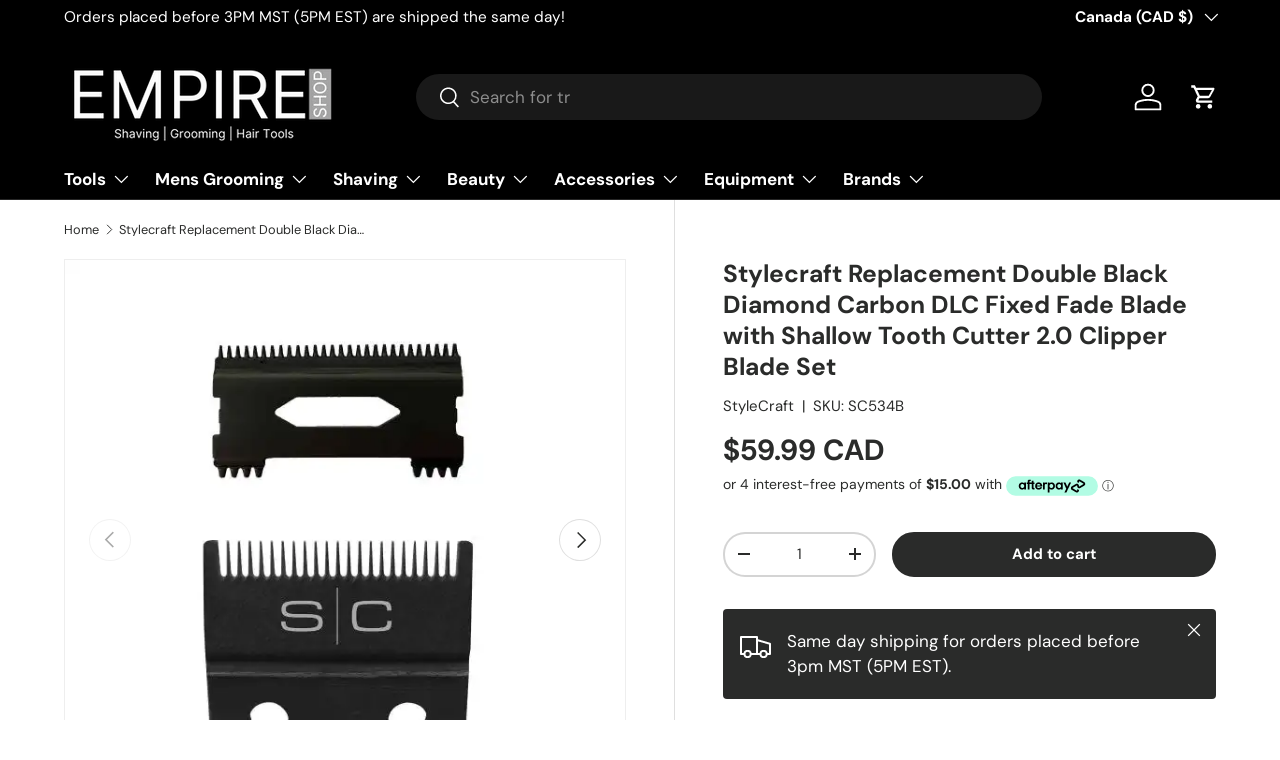

--- FILE ---
content_type: text/html
request_url: https://placement-api.us.afterpay.com/?mpid=empire-barber-supply-retail.myshopify.com&placementid=null&pageType=product&zoid=9.0.85
body_size: 1076
content:

  <!DOCTYPE html>
  <html>
  <head>
      <link rel='icon' href='data:,' />
      <meta http-equiv="Content-Security-Policy"
          content="base-uri 'self'; default-src 'self'; font-src 'self'; style-src 'self'; script-src 'self' https://cdn.jsdelivr.net/npm/zoid@9.0.85/dist/zoid.min.js; img-src 'self'; connect-src 'self'; frame-src 'self'">
      <title></title>
      <link rel="preload" href="/index.js" as="script" />
      <link rel="preload" href="https://cdn.jsdelivr.net/npm/zoid@9.0.85/dist/zoid.min.js" integrity="sha384-67MznxkYtbE8teNrhdkvnzQBmeiErnMskO7eD8QwolLpdUliTdivKWx0ANHgw+w8" as="script" crossorigin="anonymous" />
      <div id="__AP_DATA__" hidden>
        {"errors":{"mcr":null},"mcrResponse":{"data":{"errors":[],"config":{"mpId":"empire-barber-supply-retail.myshopify.com","createdAt":"2023-09-28T22:04:09.445698988Z","updatedAt":"2024-11-16T18:04:36.209237501Z","config":{"consumerLending":{"metadata":{"shouldForceCache":false,"isProductEnabled":false,"updatedAt":"2024-09-18T05:35:30.380321308Z","version":0},"details":{}},"interestFreePayment":{"metadata":{"shouldForceCache":false,"isProductEnabled":true,"updatedAt":"2024-09-18T05:35:30.380270567Z","version":0},"details":{"minimumAmount":{"amount":"1.00","currency":"CAD"},"maximumAmount":{"amount":"2000.00","currency":"CAD"},"cbt":{"enabled":true,"countries":["AU","GB","IT","NZ","FR","ES","CA"],"limits":{}}}},"merchantAttributes":{"metadata":{"shouldForceCache":false,"isProductEnabled":true,"updatedAt":"2024-09-18T05:35:30.380330208Z","version":0},"details":{"analyticsEnabled":true,"tradingCountry":"CA","storeURI":"http://www.shopempire.ca","tradingName":"Empire Barber Supplies","vpuf":true}},"onsitePlacements":{"metadata":{"expiresAt":1731781176208,"ttl":900,"updatedAt":"2024-11-16T18:04:36.208967857Z","version":0},"details":{"onsitePlacements":{"fd024cb6-61bd-4753-a885-5aadcdd13ca0":{"placementId":"fd024cb6-61bd-4753-a885-5aadcdd13ca0","pageType":"product","enabled":true,"type":"price-paragraph","introText":"or","logoType":"badge","badgeTheme":"black-on-mint","lockupTheme":"black","modalTheme":"mint","modalLinkStyle":"circled-info-icon","paymentAmountIsBold":false,"promoRenderStyle":"promo-with-get-and-payments","size":"md","showIfOutsideLimits":true,"showInterestFree":true,"showLowerLimit":true,"showUpperLimit":true,"showWith":true,"showPaymentAmount":true},"23a17327-2159-4de8-acbf-3e0f98c1d7e5":{"placementId":"23a17327-2159-4de8-acbf-3e0f98c1d7e5","pageType":"cart","enabled":true,"type":"price-paragraph","introText":"or","logoType":"badge","badgeTheme":"black-on-mint","lockupTheme":"black","modalTheme":"mint","modalLinkStyle":"circled-info-icon","paymentAmountIsBold":false,"promoRenderStyle":"promo-with-get-and-payments","size":"md","showIfOutsideLimits":true,"showInterestFree":true,"showLowerLimit":true,"showUpperLimit":true,"showWith":true,"showPaymentAmount":true}}}},"cashAppPay":{"metadata":{"shouldForceCache":false,"isProductEnabled":false,"updatedAt":"2024-09-18T05:35:30.380341178Z","version":0},"details":{"enabledForOrders":false,"integrationCompleted":false}},"promotionalData":{"metadata":{"version":0},"details":{"consumerLendingPromotions":[]}}}}},"errors":null,"status":200},"brand":"afterpay","meta":{"version":"0.35.4"}}
      </div>
  </head>
  <body></body>
  <script src="/index.js" type="application/javascript"></script>
  </html>
  